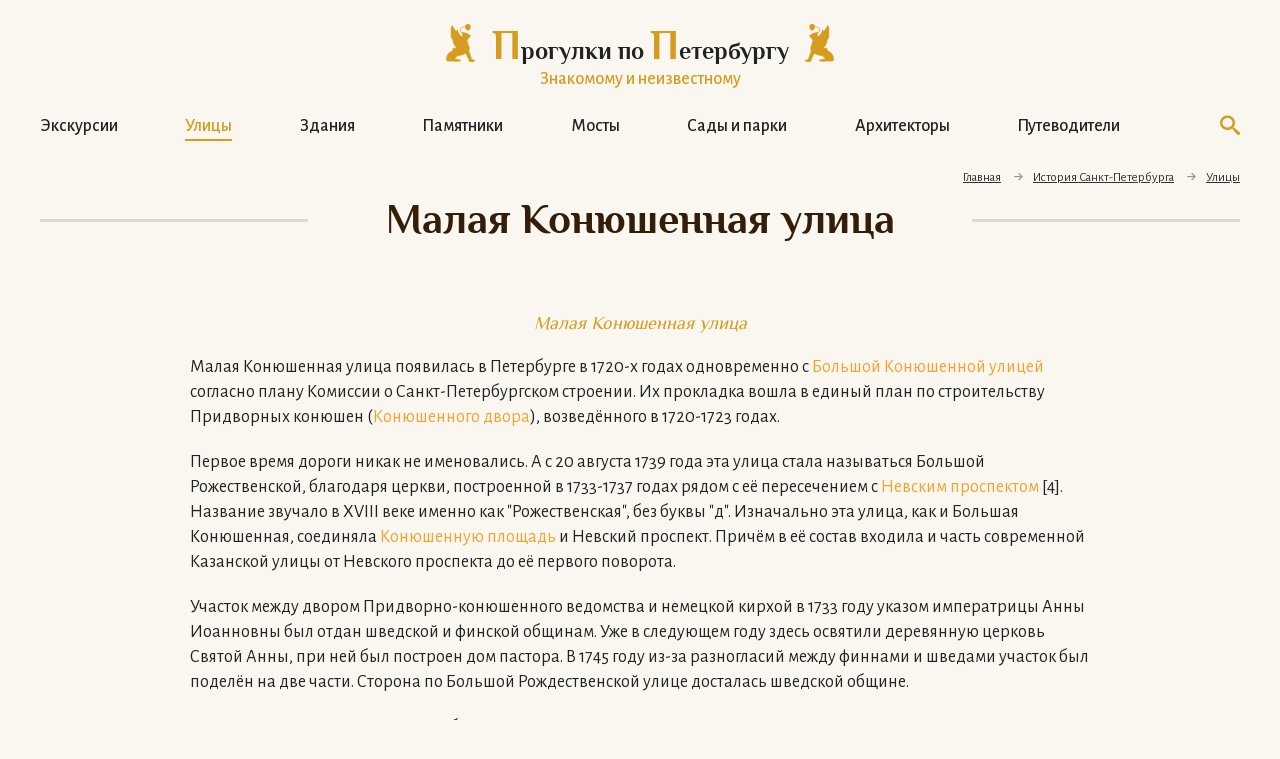

--- FILE ---
content_type: text/html; charset=utf-8
request_url: https://walkspb.ru/istoriya-peterburga/ulpl/mal-konushennaya-ul
body_size: 14766
content:
<!DOCTYPE html>
<html>
<head>
	<script type="text/javascript" src="https://walkspb.ru/templates/wspb/js/jquery311.js"></script>

	<meta name="viewport" content="width=device-width, initial-scale=1, maximum-scale=1">
	<base href="https://walkspb.ru/istoriya-peterburga/ulpl/mal-konushennaya-ul" />
	<meta http-equiv="content-type" content="text/html; charset=utf-8" />
	<meta name="keywords" content="малая конюшенная улица" />
	<meta name="rights" content="Чернега Александр Викторович" />
	<meta name="author" content="Super User" />
	<meta name="description" content="История Малой Конюшенной улицы" />
	<title>Малая Конюшенная улица - Прогулки по Петербургу</title>
	<link href="/templates/wspb/favicon.ico" rel="shortcut icon" type="image/vnd.microsoft.icon" />
	<link href="https://walkspb.ru/search?layout=wspb:catalog&amp;catid=23&amp;id=998&amp;format=opensearch" rel="search" title="Искать Прогулки по Петербургу" type="application/opensearchdescription+xml" />
	<link href="/" rel="stylesheet" type="text/css" />
	<script type="application/json" class="joomla-script-options new">{"_doc_opt":{"view":"article","catid":"23"}}</script>
	<link href="https://fonts.googleapis.com/css2?family=Alegreya+Sans:wght@300;400;500&display=swap" rel="stylesheet preload"  />

	<link rel="stylesheet" href="https://walkspb.ru/templates/wspb/css/template.css" type="text/css" />
	<link rel="stylesheet" href="https://walkspb.ru/templates/wspb/css/media.css" type="text/css" />

	<meta name="yandex-verification" content="01470fcf1f465c39" />
	<!-- Yandex.Metrika counter -->
<!-- Yandex.Metrika counter -->
<script type="text/javascript" >
   (function(m,e,t,r,i,k,a){m[i]=m[i]||function(){(m[i].a=m[i].a||[]).push(arguments)};
   m[i].l=1*new Date();
   for (var j = 0; j < document.scripts.length; j++) {if (document.scripts[j].src === r) { return; }}
   k=e.createElement(t),a=e.getElementsByTagName(t)[0],k.async=1,k.src=r,a.parentNode.insertBefore(k,a)})
   (window, document, "script", "https://mc.yandex.ru/metrika/tag.js", "ym");

   ym(50545, "init", {
        clickmap:true,
        trackLinks:true,
        accurateTrackBounce:true,
        webvisor:true
   });
</script>
<noscript><div><img src="https://mc.yandex.ru/watch/50545" style="position:absolute; left:-9999px;" alt="" /></div></noscript>
<!-- /Yandex.Metrika counter -->

<!-- Google Tag Manager -->
<script type="text/javascript">(function(w,d,s,l,i){w[l]=w[l]||[];w[l].push({'gtm.start':
new Date().getTime(),event:'gtm.js'});var f=d.getElementsByTagName(s)[0],
j=d.createElement(s),dl=l!='dataLayer'?'&l='+l:'';j.async=true;j.src=
'https://www.googletagmanager.com/gtm.js?id='+i+dl;f.parentNode.insertBefore(j,f);
})(window,document,'script','dataLayer','GTM-TRBSQZ5');</script>
<!-- End Google Tag Manager -->
<script type="text/javascript">!function(){var t=document.createElement("script");t.type="text/javascript",t.async=!0,t.src='https://vk.com/js/api/openapi.js?169',t.onload=function(){VK.Retargeting.Init("VK-RTRG-1407565-2PFWE"),VK.Retargeting.Hit()},document.head.appendChild(t)}();</script><noscript><img src="https://vk.com/rtrg?p=VK-RTRG-1407565-2PFWE" style="position:fixed; left:-999px;" alt=""/></noscript>
<script>(function () { var widget = document.createElement('script'); widget.dataset.pfId = 'c570606f-cef6-4f27-a3f9-7b3fc6ce4040'; widget.src = 'https://widget.profeat.team/script/widget.js?id=c570606f-cef6-4f27-a3f9-7b3fc6ce4040&now='+Date.now(); document.head.appendChild(widget); })()</script>
<script>
  window.uao_settings = {
    interval: 30,
    checkInterval: 5,
    ym: 88156794,
    ym_period_goal_prefix: 'ym_prefix',
    data_layer_prefix: 'dl_prefix',
    callback: function (seconds) { },
  }

  function _typeof(obj) { "@babel/helpers - typeof"; return _typeof = "function" == typeof Symbol && "symbol" == typeof Symbol.iterator ? function (obj) { return typeof obj; } : function (obj) { return obj && "function" == typeof Symbol && obj.constructor === Symbol && obj !== Symbol.prototype ? "symbol" : typeof obj; }, _typeof(obj); }
  function _classCallCheck(instance, Constructor) { if (!(instance instanceof Constructor)) { throw new TypeError("Cannot call a class as a function"); } }
  function _defineProperties(target, props) { for (var i = 0; i < props.length; i++) { var descriptor = props[i]; descriptor.enumerable = descriptor.enumerable || false; descriptor.configurable = true; if ("value" in descriptor) descriptor.writable = true; Object.defineProperty(target, _toPropertyKey(descriptor.key), descriptor); } }
  function _createClass(Constructor, protoProps, staticProps) { if (protoProps) _defineProperties(Constructor.prototype, protoProps); if (staticProps) _defineProperties(Constructor, staticProps); Object.defineProperty(Constructor, "prototype", { writable: false }); return Constructor; }
  function _defineProperty(obj, key, value) { key = _toPropertyKey(key); if (key in obj) { Object.defineProperty(obj, key, { value: value, enumerable: true, configurable: true, writable: true }); } else { obj[key] = value; } return obj; }
  function _toPropertyKey(arg) { var key = _toPrimitive(arg, "string"); return _typeof(key) === "symbol" ? key : String(key); }
  function _toPrimitive(input, hint) { if (_typeof(input) !== "object" || input === null) return input; var prim = input[Symbol.toPrimitive]; if (prim !== undefined) { var res = prim.call(input, hint || "default"); if (_typeof(res) !== "object") return res; throw new TypeError("@@toPrimitive must return a primitive value."); } return (hint === "string" ? String : Number)(input); }
  UAO_COUNT = 'uao_count';
  UAO_GLOBAL_COUNT = 'uao_global_count';
  var UALoop = /*#__PURE__*/function () {
    function UALoop(goalInterval, checkInterval) {
      _classCallCheck(this, UALoop);
      _defineProperty(this, "uao_debugger", new UADebugger());
      this.id = Math.random().toString(36);
      this.goalInterval = goalInterval;
      this.checkInterval = checkInterval;
      this.uao_debugger.isEnabled = true;
    }
    _createClass(UALoop, [{
      key: "targetCount",
      get: function get() {
        return Math.ceil(this.goalInterval / this.checkInterval);
      }
    }, {
      key: "calculate",
      value: function calculate() {
        var _sessionStorage$getIt, _sessionStorage$getIt2;
        var currentCount = (_sessionStorage$getIt = +sessionStorage.getItem(UAO_COUNT)) !== null && _sessionStorage$getIt !== void 0 ? _sessionStorage$getIt : 0;
        currentCount = currentCount + 1;
        sessionStorage.setItem(UAO_COUNT, currentCount.toString());
        var globalCount = (_sessionStorage$getIt2 = +sessionStorage.getItem(UAO_GLOBAL_COUNT)) !== null && _sessionStorage$getIt2 !== void 0 ? _sessionStorage$getIt2 : 0;
        globalCount = globalCount + 1;
        sessionStorage.setItem(UAO_GLOBAL_COUNT, globalCount.toString());
        this.uao_debugger.log("".concat(currentCount, " / ").concat(this.targetCount));
        return currentCount === this.targetCount;
      }
    }]);
    return UALoop;
  }();
  var UAObserver = /*#__PURE__*/function () {
    function UAObserver(isLoggingEnabled) {
      _classCallCheck(this, UAObserver);
      _defineProperty(this, "events", ['touchmove', 'blur', 'focus', 'focusin', 'focusout', 'resize', 'scroll', 'click', 'dblclick', 'mousedown', 'mouseup', 'mousemove', 'mouseover', 'mouseout', 'mouseenter', 'mouseleave', 'change', 'select', 'submit', 'keydown', 'keypress', 'keyup', 'error', 'load'
        //'unload'
      ]);
      _defineProperty(this, "loop", void 0);
      _defineProperty(this, "uao_debugger", new UADebugger());
      _defineProperty(this, "settings", window.uao_settings);
      _defineProperty(this, "commit", false);
      if (isLoggingEnabled) this.uao_debugger.isEnabled = true;
    }
    _createClass(UAObserver, [{
      key: "loop",
      set: function set(value) {
        this.loop = value;
      }
    }, {
      key: "start",
      value: function start() {
        this.addListeners();
        this.init();
      }
    }, {
      key: "addListeners",
      value: function addListeners() {
        var _this = this;
        this.events.forEach(function (evtName) {
          window.addEventListener(evtName, function (e) {
            if (e.isTrusted) {
              _this.commit = true;
            }
          });
        });
      }
    }, {
      key: "init",
      value: function init() {
        this.loop = new UALoop(this.settings.interval, this.settings.checkInterval);
        //this.uao_debugger.log('init', this.loop.id)
        this.setInterval();
      }
    }, {
      key: "setInterval",
      value: function setInterval() {
        var _this2 = this;
        if (+sessionStorage.getItem(UAO_COUNT) <= 0) sessionStorage.setItem(UAO_COUNT, '0');
        if (+sessionStorage.getItem(UAO_GLOBAL_COUNT) <= 0) sessionStorage.setItem(UAO_GLOBAL_COUNT, '0');
        var interval = window.setInterval(function () {
          if (_this2.commit && _this2.loop.calculate()) {
            clearInterval(interval);
            if (_this2.settings) {
              //this.uao_debugger.log('Достижение интервала активности основной цели');

              var globalCount = sessionStorage.getItem(UAO_GLOBAL_COUNT);
              var globalSeconds = globalCount * _this2.settings.checkInterval;
              if (_this2.settings.callback) _this2.settings.callback(globalSeconds);
              if (_this2.settings.ym_period_goal_prefix && _this2.settings.ym && window.ym) {
                //this.uao_debugger.log('Достижение интервала активности периодической цели');
                window.ym(_this2.settings.ym, 'reachGoal', "".concat(_this2.settings.ym_period_goal_prefix).concat(globalSeconds));
              }
              if (_this2.settings.data_layer_prefix && window.dataLayer) {
                window.dataLayer.push({
                  event: "".concat(_this2.settings.data_layer_prefix).concat(globalSeconds)
                });
              }
            }
            sessionStorage.setItem(UAO_COUNT, '0');
            _this2.init();
          }
          _this2.commit = false;
        }, this.loop.checkInterval * 1000);
      }
    }]);
    return UAObserver;
  }();
  var UADebugger = /*#__PURE__*/function () {
    function UADebugger() {
      _classCallCheck(this, UADebugger);
      _defineProperty(this, "isEnabled", false);
    }
    _createClass(UADebugger, [{
      key: "isEnabled",
      set: function set(value) {
        this.isEnabled = value;
      }
    }, {
      key: "log",
      value: function log(message) {
        var _console;
        for (var _len = arguments.length, args = new Array(_len > 1 ? _len - 1 : 0), _key = 1; _key < _len; _key++) {
          args[_key - 1] = arguments[_key];
        }
        if (this.isEnabled) (_console = console).log.apply(_console, [message].concat(args));
      }
    }]);
    return UADebugger;
  }();
  new UAObserver(true).start();
</script>
</head>


<body id="body" class="innerpage">
<!-- Google Tag Manager (noscript) -->
<noscript><iframe src="https://www.googletagmanager.com/ns.html?id=GTM-TRBSQZ5"
height="0" width="0" style="display:none;visibility:hidden"></iframe></noscript>
<!-- End Google Tag Manager (noscript) -->


	<div class="tpl_top w1000">
		<div class="flex_between">
			<div class="tpl_logo tpl_logo_desktop">
	            <a class="" href="https://walkspb.ru/" title="" >
					<span class="tpl_logo_main"><b>П</b>рогулки по <b>П</b>етербургу</span>
					<span class="tpl_logo_text">Знакомому и неизвестному</span>
				</a>
			</div>
			<div class="tpl_logo_mobile">
				<a href="https://walkspb.ru/" title="" class="">
	            	<img src="https://walkspb.ru/templates/wspb/images/logo.png" alt="" />
	            </a>
			</div>
			<div class="tpl_search">
            	
    <form action="/istoriya-peterburga/ulpl" method="post" class="form-inline">
    		 <button class="button btn btn-primary" onclick="this.form.searchword.focus();"><span class="icon-search"></span></button><input name="searchword" id="mod-search-searchword" maxlength="200"  class="inputbox search-query" type="text" size="220" value="" placeholder="Поиск" />    	<input type="hidden" name="task" value="search" />
    	<input type="hidden" name="option" value="com_search" />
    	<input type="hidden" name="Itemid" value="103" />
    </form>


			</div>

		</div>



	</div>

	<!--// для внутренних страниц другое оформление меню, поиск выплывающий, шапка (от класса боди) //-->
			<div class="tpl_topmenu_inner w1000">
       		<ul class="nav menu">
<li class="item-178"><a href="/istoriya-peterburga/excursions"  class="item-178">Экскурсии</a></li><li class="item-108 current"><a href="/istoriya-peterburga/ulpl"  class="item-108 current">Улицы</a></li><li class="item-109"><a href="/istoriya-peterburga/zd"  class="item-109">Здания</a></li><li class="item-111"><a href="/istoriya-peterburga/pam"  class="item-111">Памятники</a></li><li class="item-112"><a href="/istoriya-peterburga/most"  class="item-112">Мосты</a></li><li class="item-110"><a href="/istoriya-peterburga/sad"  class="item-110">Сады и парки</a></li><li class="item-113"><a href="/istoriya-peterburga/lich"  class="item-113">Архитекторы</a></li><li class="item-115"><a href="/istoriya-peterburga/articles"  class="item-115">Путеводители</a></li></ul>

       		<span class="icon-search" id="js_view_search" title="Хотите что-то найти?"></span>
       		<span class="icon-cross" id="js_close_search" title="Закрыть поиск"></span>
       		<div class="tpl_search">
            	
    <form action="/istoriya-peterburga/ulpl" method="post" class="form-inline">
    		 <button class="button btn btn-primary" onclick="this.form.searchword.focus();"><span class="icon-search"></span></button><input name="searchword" id="mod-search-searchword" maxlength="200"  class="inputbox search-query" type="text" size="220" value="" placeholder="Поиск" />    	<input type="hidden" name="task" value="search" />
    	<input type="hidden" name="option" value="com_search" />
    	<input type="hidden" name="Itemid" value="103" />
    </form>


			</div>
		</div>

		<div class="tpl_hamburger" id="sandwich">
			<svg viewBox="0 0 800 600">
				<path d="M300,220 C300,220 520,220 540,220 C740,220 640,540 520,420 C440,340 300,200 300,200" class="top"></path>
				<path d="M300,320 L540,320" class="middle"></path>
				<path d="M300,210 C300,210 520,210 540,210 C740,210 640,530 520,410 C440,330 300,190 300,190" class="bottom" transform="translate(480, 320) scale(1, -1) translate(-480, -318) "></path>
			</svg>
		</div>
	

	
	<!--// остальные хедерные блоки корневых категорий - модули //-->
	
	 		<div class="w1000 tpl_pathway">
 			
<ul itemscope itemtype="https://schema.org/BreadcrumbList" class="breadcrumb">


				<li itemprop="itemListElement" itemscope itemtype="https://schema.org/ListItem">
									<a itemprop="item" href="/" class="pathway"><span itemprop="name">Главная</span></a>
				
									<i class="icon-arrow-right2"></i>
								<meta itemprop="position" content="1">
			</li>
					<li itemprop="itemListElement" itemscope itemtype="https://schema.org/ListItem">
									<a itemprop="item" href="/istoriya-peterburga" class="pathway"><span itemprop="name">История Санкт-Петербурга</span></a>
				
									<i class="icon-arrow-right2"></i>
								<meta itemprop="position" content="2">
			</li>
					<li itemprop="itemListElement" itemscope itemtype="https://schema.org/ListItem">
									<a itemprop="item" href="/istoriya-peterburga/ulpl" class="pathway"><span itemprop="name">Улицы</span></a>
				
									<i class="icon-arrow-right2"></i>
								<meta itemprop="position" content="3">
			</li>
					<!--// Render last item if reqd. //-->
			<!--//<li itemprop="itemListElement" itemscope itemtype="https://schema.org/ListItem" class="active">
				<span itemprop="name">
					Малая Конюшенная улица				</span>
				<meta itemprop="position" content="4">
			</li>//-->
		</ul>

 		</div>
	


    <!--// MAIN CONTENT BLOCK //-->
    <div class="tpl_content w1000">


	    <!--// Избранные на главной //-->
	    

        	    <div>
	    	<div id="system-message-container">
	</div>

			
			

<div class="item-page objectpage pagetitle ">




	<div class="heading">
		<h1>
			<span>
				Малая Конюшенная улица</span>
		</h1>
	</div>
	

	
	<div class="obj_param_wrapper">
		<div class="obj_param_element w100">
			<div class="obj_params"></div>    	</div>
    	<div class="obj_param_tags">
            	</div>
    </div>

	


    

	<div class="fulltext">
   		 <div class="articleimage"><a
 			data-featherlight class="imggallery"
 		 href="/images/stories/lightgallery/malaja-konjushennaja-ulitsa/21_4506_mal_konushennaya.jpg">
 				<img src="/images/stories/lightgallery/malaja-konjushennaja-ulitsa/21_4506_mal_konushennaya.jpg" alt="" />
 			</a><div class="caption">Малая Конюшенная улица</div></div>
<p>
Малая Конюшенная улица появилась в Петербурге в 1720-х годах одновременно с <a title="Большая Конюшенная улица" href="/ulpl/bol_konushennaya_ul.html">Большой Конюшенной улицей</a> согласно плану Комиссии о Санкт-Петербургском строении. Их прокладка вошла в единый план по строительству Придворных конюшен (<a title="Конюшенный двор" href="/zd/konush_pl1.html">Конюшенного двора</a>), возведённого в 1720-1723 годах.
</p>
<p>
Первое время дороги никак не именовались. А с 20 августа 1739 года эта улица стала называться Большой Рожественской, благодаря церкви, построенной в 1733-1737 годах рядом с её пересечением с <a title="Невский проспект" href="/ulpl/nevskiy_pr.html">Невским проспектом</a> [4]. Название звучало в XVIII веке именно как "Рожественская", без буквы "д". Изначально эта улица, как и Большая Конюшенная, соединяла <a title="Конюшенная площадь" href="/ulpl/konushennaya_pl.html">Конюшенную площадь</a> и Невский проспект. Причём в её состав входила и часть современной Казанской улицы от Невского проспекта до её первого поворота.
</p>
<p>
Участок между двором Придворно-конюшенного ведомства и немецкой кирхой в 1733 году указом императрицы Анны Иоанновны был отдан шведской и финской общинам. Уже в следующем году здесь освятили деревянную церковь Святой Анны, при ней был построен дом пастора. В 1745 году из-за разногласий между финнами и шведами участок был поделён на две части. Сторона по Большой Рождественской улице досталась шведской общине.
</p>
<p>
До середины XVIII века здесь преобладала деревянная застройка. Но после указа 1761 года о каменном строительстве между Мойкой и Фонтанкой облик Большой Рождественской улицы резко изменился. Деревянные постройки довольно быстро были заменены на каменные дома, преимущественно в два этажа.
</p>
<p>
В 1767-1769 годах шведская община по проекту <a title="Фельтен Юрий Матвеевич" href="/lich/felten.html">Ю. М. Фельтена</a> построила <a title="Шведская церковь святой Екатерины" href="/zd/shvedskaya_ts.html">церковь Святой Екатерины</a>. Для подхода к ней от Большой Конюшенной улицы был проложен <a title="Шведский переулок" href="/ulpl/shvedskiy_per.html">Шведский переулок</a>, за которым расположились здания Придворно-конюшенного ведомства. Таким образом улица потеряла выход к Конюшенной площади. На углу переулка в 1771 году было построено жилое здание. В 1792-1793 и 1821 годах вдоль Большой Рождественской улицы - ещё два, в которых поселились священники и служители, часть помещений сдавалась в наём.
</p>
<p>
Перед строительством <a title="Казанский собор" href="/zd/kazanskiy_sobor.html">Казанского собора</a> Рождественскую церковь разобрали и в 1776 году улицу назвали по аналогии с соседней - Малая Конюшенная. Тогда она получила существующие сейчас границы - от Шведского переулка до Невского проспекта.
</p>
<p>
Интересно, что в начале XIX века Малая Конюшенная улица была заселена в основном иностранцами. Их перечень можно найти в одной из первых петербургских адресных книг за 1809 год. Тогда здесь числилось всего четыре домовладельца. Официально тут жили 11 человек, из который только один был русским.
</p>
<p>
В 1818-1819 годах архитектором А. Е. Штаубертом построен дом №5. Переулок у церкви Святой Екатерины в 1821 году был назван 1-м Шведским, 2-м стал современный Чебоксарский переулок.
</p>
<div class="articleimage"><a
 			data-featherlight class="imggallery"
 		 href="/images/stories/lightgallery/malaja-konjushennaja-ulitsa/21_4506_mal_konushennaya1.jpg">
 				<img src="/images/stories/lightgallery/malaja-konjushennaja-ulitsa/21_4506_mal_konushennaya1.jpg" alt="" />
 			</a><div class="caption">Шведская церковь</div></div>
<p>
Здание госпиталя Придворно-конюшенного ведомства, окончательно замкнувшего перспективу Малой Конюшенной улицы (Шведский пер. 2), построено по проекту А. И. Буржуа в 1840-х годах. В 1846 году построен дом №<a title="Грибоедова кан. наб., 11" href="/zd/griboedova11.html">6</a>. В 1862-1865 годах по проекту К. К. Андерсона построено новое здание Шведской церкви. В 1862-1863 годах тот же архитектор перестроил и расширил принадлежащие церкви здания в Шведском переулке. В 1876-1877 годах после перестройки архитектором Ю. Ф. Бруни существующий сейчас облик принял дом №5. После перестройки сюда переехала женская гимназия при <a title="Немецкая протестантская церковь святого Петра" href="/zd/nevskiy22.html">церкви Святого Петра</a>.
</p>
<p>
Ко второй половине XIX столетия состав жителей Малой Конюшенной улицы многократно расширился. Это связано с общим ростом населения столицы и с увеличением площадей доходных домов. Находящиеся здесь здания меняли классические фасады на эклектичные, увеличивали не только занимаемую площадь, но и высоту.
</p>
<p>
Идея создания бульвара на Малой Конюшенной улице впервые появилась у местных домовладельцев в 1877 году. Её поддержал один их них, барон Егор Фёдорович Мейендорф, обратившийся с просьбой о создании бульвара к городским властям. Обоснованием для такой просьбы стали наличие большого числа школ, в которых обучались более 3 000 детей. Здесь же располагалась Конюшенная больница. Домовладельцы выразили готовность устроить бульвар за счёт собственных денег.
</p>
<p>
Петербургский градоначальник официально оформил предложение о создании бульвара 4 мая 1877 года, спустя двое суток оно было заслушено на заседании Городской думы. После получения предложения императором на утверждение Александр II распорядился одобрить план расположения деревьев по средине улицы и присвоить бульвару название "Мейендорфский" в память о генерал-адъютанте бароне Мейендорфе.
</p>
<p>
Бульвар из привезённых из Риги лесных лип был создан в том же году. Посадки оградили деревянными перилами. Уход за ними осуществлялся за счёт домовладельцев Малой Конюшенной улицы.
</p>
<p>
Уже в 1878 году домовладельцы стали отказываться от своей обязанности. В 1885 году власти Петербурга обратили внимание на неудовлетворительное состояние бульвара. Осмотревший его городской садовник сделал выводы о неверной организации зелёных насаждений. Под деревьями оказался недостаточный слой земли, лесные липы не смогли акклиматизироваться. В 1889 году зелёные насаждения перешли в ведение города. После капитального ремонта бульвар представлял собой утрамбованную дорожку с рядом лип и клёнов. В Великий пост на Мейендорфском бульваре проводились вербные торги. Арендная плата за места для торговли шла в городскую казну.
</p>
<p>
В 1903-1905 годах по проекту <a title="Лидваль Фёдор Иванович" href="/lich/lidval.htnk">Ф. И. Лидваля</a> шведская община построила доходный дом (№<a href="/zd/mal_konush3.html" title="Жилой дом Шведской церкви">3</a>), а во дворе - Екатерининский концертный зал.
</p>
<p>
Малая Конюшенная улица в дореволюционном Петербурге была местом празднования Вербной недели. В конце марта - начале апреля здесь устраивали ярмарку, на которой продавали не только ветки цветущей вербы, но и всевозможные сладости и игрушки. Плата за аренду торговых мест шла в городскую казну. Князь К. Н. Голицын так описывал свои впечатления о ярмарке:
</p>
<div class="quote">
"Напротив Казанского собора в Невский упирается короткая и не очень широкая улица - Малая Конюшенная. Тут ежегодно шла весёлая торговля на Вербной неделе - предпоследней перед праздником Пасхи. Как написать о вербном базаре? Боюсь, у меня не хватит на это красок. Скажу только, что в эти дни и особенно в Вербное воскресенье на Малой Конюшенной было многолюдно и шумно - раздавался громкий говор толпы, весёлый смех, голоса продавцов, расхваливавших свой товар и зазывавших покупателей, крики шустрых мальчишек, писк всяких свистулек - глиняных и надувных... Даже в плохую погоду в толпе создавалось праздничное настроение, а уж в солнечные дни оживление возрастало во много раз" [Цит. по: 5, с. 140].
</div>
<p>
Весной 1913 года ко 300-летию дома Романовых на Малой Конюшенной улице установили павильон "в стиле греческого храма". В нём демонстрировалась картина И. Ф. Порфирова, посвящённая подвигу Ивана Сусанина. Спустя три года, в разгар Первой мировой войны, в этом же павильоне Порфиров показывал картину "Святая Русь и враг лютый".
</p>
<p>
У выхода Малой Конюшенной улицы к Невскому проспекту по проекту Н. Е. Лансере в начале XX века был установлен метеорологический павильон. Часто годом его установки называется 1914 или 1915. Но есть и другая версия. Н. Гречук в книге "Петербург. Секунды истории" пишет:
</p>
<div class="quote">
"К 1914 году павильон только и успели, что изготовить. Установили же его лишь в 1923 году, аккурат накануне празднования шестой годовщины Октября, о чём можно прочитать в «Петроградской правде»" [Цит. по: 5, с. 44].
</div>
<p>
Как бы то ни было, Городская управа рассматривала вопрос установки павильона ещё с 1911 года. По рисункам Лансере скульптор В. В. Кузнецов создал декор из барельефов и маскаронов. Павильон был оборудован барометром, гигрометром, термометрами, термографом, барографом, электрическими часами фирмы Л. М. Эриксона. На стенках сооружения разместили таблички, на которых, вероятно, объяснялось назначение метеорологических приборов. Павильон был установлен под руководством старшего городского архитектора Л. В. Шмеллинга на средства Городского общественного управления. Впоследствии павильон с Малой Конюшенной улицы был убран. Это было сделано скорее всего в предвоенное время, вероятно его перенесли на Елагин остров. Дальнейшая его судьба остаётся тайной.
</p>
<p>
В октябре 1918 года Малую Конюшенную улицу переименовали в улицу Перовской в честь революционерки С. Л. Перовской, участвовавшей в убийстве императора Александра II. В этой форме название существовало до 1935 года, а в 1926 появился новый вариант - улица Софьи Перовской [4]. В 1920-1930 годах Екатерининский зал занимал Клуб им. В. И. Ленина, после Великой Отечественной войны - Дом культуры профтехобразования Ленинграда и Ленинградской области. В доме №<a title="Грибоедова кан. наб., 9" href="/zd/griboedova9.html">4/2</a> в 1935-1958 годах жил М. М. Зощенко, сейчас здесь находится его мемориальный музей-квартира.
</p>
<p>
С 1931 года и до начала Великой Отечественной войны на улице Софьи Перовской каждую весну устраивалась книжная ярмарка. Её организовывал находящийся рядом магазин <a title="Зингера дом (Дом Книги)" href="/zd/nevskiy28.html">"Дом Книги"</a>.
</p>
<p>
Обитателями домов на Малой Конюшенной улице были сестра композитора Дмитрия Дмитриевича Шостаковича Мария (у которой в доме №8 в 1955-1973 годах останавливался знаменитый брат), основатель группы "Аквариум" Борис Гребенщиков (дом №5) [5, с. 219].
</p>
<p>
4 октября 1991 года Малой Конюшенной улице вернули историческое название [4]. В 1996-1997 годах на средства шведской фирмы "Сканска" дом №1 был реконструирован (проект архитектора Р. М. Даянова), здесь разместились офисный центр, Генеральное консульство Швеции.
</p>
<p>
Малая Конюшенная улица была коренным образом реконструирована в конце XX века. Эту малоудобную для проезда улицу первой в Петербурге сделали пешеходной зоной. Движение транспорта здесь было прекращено в 1991 году. Проект пешеходной зоны был составлен в 1996 году в архитектурной мастерской Ф. К. Романовского главным архитектором А. П. Черновым. Открытие реконструированной магистрали произошло в сентябре 1997 года. Она стала одной из самых красивых пешеходных зон в России. Вместо асфальта здесь уложили брусчатку и гранитные плиты, установили скамейки и клумбы. Старые деревья были пересажены. К ним подсадили новые 15-летние саженцы лип.
</p>
<p>
При проектировании пешеходной зоны архитекторами Ф. К. Романовским, А. П. Черновым и В. А. Чепелем предполагалось, что Малая Конюшенная улица станет подходом к развлекательному центру, который намечалось построить на месте таксомоторного парка (<a title="Конюшенного двора музей" href="/zd/konush_pl2.html">Конюшенная пл. 2</a>). Но к строительству развлекательного центра так и не приступили.
</p>
<p>
8 декабря 1997 года на Малой Конюшенной открыли <a title="Гоголю Н. В. памятник" href="/pam/gogolyu_n._v._pamyatnik.html">памятник Н. В. Гоголю</a> (скульптор М. В. Белов, архитектор В. С. Васильковский).
</p>
<p>
На площадке напротив Чебоксарского переулка первоначально планировалось установить фонтан. Но вместо него на Малой Конюшенной улице появилась копия упомянутого выше метеорологического павильона. Его воссоздали по сохранившемуся проекту А. Н. Лансере. Павильон собрали такие петербургские предприятия как "Служба времени", "Микрон", и Главная геофизическая обсерватория имени А. И. Воейкова.
</p>
<p>
На углу со Шведским переулком в 1998 году установили памятник петербургскому городовому работы скульптора А. С. Чаркина и архитектора В. В. Попова. Его появление совпало по времени с инициативой начальника Главного управления внутренних дел А. Пониделко по возрождению в Петербурге службы городовых. Прохожим черты лица памятника часто напоминают лицо известного актёра и режиссёра Н. С. Михалкова. Расположение монумента на Малой Конюшенной улице изначально считалось временным. Петербуржцам предлагалось самим определить его дальнейшее местоположение.
</p>
<p>
В Екатерининском зале в настоящее время работает Дворец культуры молодёжи "На Малой Конюшенной".
</p>				<div class="jllikeproSharesContayner jllikepro_998">
				<input type="hidden" class="link-to-share" id="link-to-share-998" value="https://walkspb.ru/istoriya-peterburga/ulpl/mal-konushennaya-ul"/>
				<input type="hidden" class="share-title" id="share-title-998" value="Малая Конюшенная улица"/>
				<input type="hidden" class="share-image" id="share-image-998" value=""/>
				<input type="hidden" class="share-desc" id="share-desc-998" value="   				  			Малая Конюшенная улица  Малая Конюшенная улица появилась в Петербурге в 1720-х годах одновременно с Большой Конюшенной улицей согласно плану Комиссии о Санкт-Петербургском строении. Их"/>
				<input type="hidden" class="share-id" value="998"/>
				<div class="event-container" >
				<div class="likes-block_left">
				<h4 class="likes_title">&nbsp;&nbsp;Поделиться</h4>					<a title="Вконтакте" class="like l-vk" id="l-vk-998">
					<i class="l-ico"></i>
					<span class="l-count"></span>
					</a>					<a title="FaceBook" class="like l-fb" id="l-fb-998">
					<i class="l-ico"></i>
					<span class="l-count"></span>
					</a>					<a title="Одноклассники" class="like l-ok" id="l-ok-998">
					<i class="l-ico"></i>
					<span class="l-count"></span>
					</a>					<a title="LiveJournal" class="like l-lj" id="l-lj-998">
					<i class="l-ico"></i>
					<span class="l-count"></span>
					</a>					</div>
				</div>
			</div>
		<!--// Блок "источники для всех у кого он есть, добавим прямо тут - доп поле "источники", как дальше редактировать - я хз //-->
		<div class="obj_source"><h3 class="center">Источники</h3>
            		<div class="objsourceitem">
                   		<span class="number">1</span>
                   		<b>Буренина М. С.</b>:
                   		&laquo;Прогулки по Невскому проспекту&raquo;.
                   		Издательство &laquo;Литера&raquo;,
                   		2003 -
                   		272 стр.
            		</div>
            	
            		<div class="objsourceitem">
                   		<span class="number">2</span>
                   		<b>Кириков Б. М.</b>:
                   		&laquo;Улица Большая Конюшенная&raquo;.
                   		Издательство &laquo;Центрполиграф&raquo;,
                   		2003 -
                   		191 стр.
            		</div>
            	
            		<div class="objsourceitem">
                   		<span class="number">3</span>
                   		<b>Веснина Н. Н.</b>:
                   		&laquo;Сады Невского проспекта&raquo;.
                   		Издательство &laquo;Пропилеи&raquo;,
                   		2008 -
                   		223 стр.
            		</div>
            	
            		<div class="objsourceitem">
                   		<span class="number">4</span>
                   		<b>А. Г. Владимирович, А. Д. Ерофеев, А. Б. Рыжков и др.</b>:
                   		&laquo;Большая топонимическая энциклопедия Санкт-Петербурга: 15000 городских имён&raquo;.
                   		Издательство &laquo;ЛИК&raquo;,
                   		2013 -
                   		1136 стр.
            		</div>
            	
            		<div class="objsourceitem">
                   		<span class="number">5</span>
                   		<b>Аксельрод В. И., Манькова А. А.</b>:
                   		&laquo;Конюшенная площадь и Малая Конюшенная улица&raquo;.
                   		Издательство &laquo;Центрполиграф&raquo;,
                   		2011 -
                   		349 стр.
            		</div>
            	</div>	</div>

	<div id="js_loadsocial"></div>

    

	    <div class="object_author flex_start">
	    	<div class="authoe_foto"><img src="https://walkspb.ru/images/alex.png" alt="" /></div>
	    	<div class="authoe_name">
	    		<div class="a_name">Александр Чернега</div>
	    		<div class="a_text">Член правления санкт-петербургского союза краеведов,<br />автор сайта "Прогулки по Петербургу"</div>
	    	</div>
	    </div>

    
    <div id="js_load_extravote">

    </div>


	
</div>


							




				    </div>
	    		
       	<!--// LAST COMMENT //-->
       	
	    <!--// общий модуль текста перед подвалом везде //-->
	    		    <div class="tpl_foottextmod">
	           	<div class="bannergroup">

	<div class="banneritem">
																																																																			<a
							href="/component/banners/click/1"
							title="Мои экскурсии">
							<img
								src="https://walkspb.ru/images/stories/banners/баннер01.jpg"
								alt="Экскурсии с автором сайта. Пешеходные и на автомобиле"
								 width="600"								 height="90"							/>
						</a>
																<div class="clr"></div>
	</div>

</div>

	   		</div>
   		
	</div>
	<!--// END MAIN CONTENT BLOCK //-->

    <div class="tpl_footer w100">
         <div class="w1000">
		 <a href="https://101hotels.com/main/cities/sankt-peterburg" target="_blank"><img src="/images/Banner2.png" style="max-width: 100%"></a>
			<div class="tpl_footer_content flex_between">
				<div class="item item_logo">
	            	<a href="https://walkspb.ru/" title="">
	            		<img src="https://walkspb.ru/templates/wspb/images/logo.png" alt="" />
	            		<span>© WalkSPB 2005 - 2026</span>
	            	</a>
				</div>

				<div class="item item_menu">
	           		<div class="footesocial">
<div class="tpl_socialico flex_center">
	<a href="tel:88005559212" class="itemico tpl_socialico_phone js_ya_phoneclick">
		<span class="icon-phone"></span></a>
	
	<a  class="itemico tpl_socialico_whatsapp" 
		onclick="sendYaMetrical( 'click_whatsapp' ); return true;" target="_blank">
		<span class="icon-whatsapp"></span></a>
	
	<a href="#" class="itemico tpl_socialico_email"
		onclick="sendYaMetrical( 'click_email' ); return true;">
		<span class="icon-envelop"></span></a>
	
	<a href="https://vk.com/walkspb" class="itemico tpl_socialico_vk" target="_blank">
		<span class="icon-vk"></span></a>
	
	<a href="https://t.me/super_guides" class="itemico tpl_socialico_tg" target="_blank">
		<span class="icon-telegram"></span></a>
</div>

<script type="text/javascript">
    function sendYaMetrical(eventId) {
        var locHref ;
        switch (eventId)
        {
            case 'click_whatsapp':
                locHref = 'https://api.whatsapp.com/send?phone=79584056016'
                break ;
            case 'click_email':
                locHref = 'mailto:orders@walkspb.ru'
                break ;
        }
        ym(88156794, 'reachGoal', eventId );
        setTimeout(function(){
            window.location.href = locHref ;
        },500)
    }
</script></div>
	                <div class="footermenu"><ul class="nav menu">
<li class="item-116"><a href="/about"  class="item-116">О сайте</a></li><li class="item-185"><a href="/politika-bezopasnosti"  class="item-185">Политика безопасности</a></li><li class="item-186"><a href="/gid-po-peterburgu-aleksandr-chernega"  class="item-186">Гид по Петербургу Александр Чернега</a></li><li class="item-188"><a href="/otzyvy"  class="item-188">Отзывы</a></li><li class="item-189"><a href="/guides"  class="item-189">Гиды</a></li></ul>
</div>
				</div>

			
			</div>
        </div>
    </div>


	<div class="tpl_stuck_btns">
        
		<div class="item_up js_totop" id="js_totop">
			<a href="#body" class="scroll" title="подняться к началу" id="js_tobody"><span class="icon-arrow-up2"></span></a>
		</div>
	</div>
	<!--// end stuck bts //-->


		

	<!--// other //-->
	<script type="text/javascript" src="https://walkspb.ru/templates/wspb/js/site.js"></script>



</body>
</html>


--- FILE ---
content_type: image/svg+xml
request_url: https://walkspb.ru/templates/wspb/images/grifon.svg
body_size: 28297
content:
<svg width="29" height="38" viewBox="0 0 29 38" fill="none" xmlns="http://www.w3.org/2000/svg" xmlns:xlink="http://www.w3.org/1999/xlink">
<rect width="29" height="38" fill="url(#pattern0)"/>
<defs>
<pattern id="pattern0" patternContentUnits="objectBoundingBox" width="1" height="1">
<use xlink:href="#image0" transform="translate(-0.00259802) scale(0.00256428 0.00195695)"/>
</pattern>
<image id="image0" width="392" height="511" xlink:href="[data-uri]"/>
</defs>
</svg>
